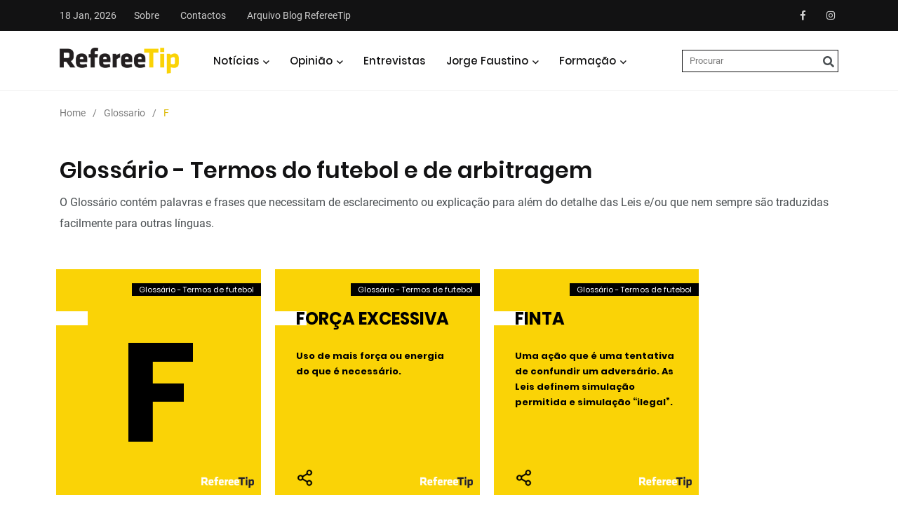

--- FILE ---
content_type: text/html; charset=UTF-8
request_url: https://refereetip.com/glossario/falta/
body_size: 5871
content:
<!DOCTYPE html>
<html>

	
<head>
	<!-- Google tag (gtag.js) -->
	<script async src="https://www.googletagmanager.com/gtag/js?id=G-C1B308NFX6"></script>
	<script>
	  window.dataLayer = window.dataLayer || [];
	  function gtag(){dataLayer.push(arguments);}
	  gtag('js', new Date());

	  gtag('config', 'G-C1B308NFX6');
	</script>

	

<title>RefereeTip</title>

<meta charset="UTF-8">
<meta http-equiv="content-type" content="text/html; charset=utf-8"/>
<meta name="description" content="Uma ação que transgride, infringe ou viola as Leis do Jogo; por vezes diz respeito em particular a ações ilegais cometidas contra uma pessoa, especialmente um adversário.">
<meta name="viewport" content="width=device-width, initial-scale=1">


<!--  Essential META Tags -->

<meta property="og:title" content="Falta">
<meta property="og:description" content="Uma ação que transgride, infringe ou viola as Leis do Jogo; por vezes diz respeito em particular a ações ilegais cometidas contra uma pessoa, especialmente um adversário.">
<meta property="og:image" content="https://refereetip.com/reft-content/uploads/2021/02/24.png">
<meta property="og:url" content="https://refereetip.com/glossario/falta/">
<meta name="twitter:card" content="summary_large_image">


<!--  Non-Essential, But Recommended -->

<meta property="og:site_name" content="Falta">
<meta name="twitter:image:alt" content="Uma ação que transgride, infringe ou viola as Leis do Jogo; por vezes diz respeito em particular a ações ilegais cometidas contra uma pessoa, especialmente um adversário.">
	<!-- Favicos
	============================================= -->
	<link rel="shortcut icon" href="https://refereetip.com/reft-content/themes/refereetip/favicon.ico" type="image/x-icon">
	<link rel="icon" href="https://refereetip.com/reft-content/themes/refereetip/favicon.ico" type="image/png" sizes="16x16">
	
	<style>
		img {width: 400px;}
	  body { text-align: center; padding: 150px; }
	  h1 { font-size: 50px; }
	  body { font: 20px Helvetica, sans-serif; color: #333; }
	  article { display: block; text-align: left; width: 650px; margin: 0 auto; }
	  a { color: #dc8100; text-decoration: none; }
	  a:hover { color: #333; text-decoration: none; }
	</style>


	<meta name='robots' content='max-image-preview:large' />
<link rel='dns-prefetch' href='//platform-api.sharethis.com' />
<link rel="alternate" title="oEmbed (JSON)" type="application/json+oembed" href="https://refereetip.com/wp-json/oembed/1.0/embed?url=https%3A%2F%2Frefereetip.com%2Fglossario%2Ffalta%2F" />
<link rel="alternate" title="oEmbed (XML)" type="text/xml+oembed" href="https://refereetip.com/wp-json/oembed/1.0/embed?url=https%3A%2F%2Frefereetip.com%2Fglossario%2Ffalta%2F&#038;format=xml" />
<style id='wp-img-auto-sizes-contain-inline-css' type='text/css'>
img:is([sizes=auto i],[sizes^="auto," i]){contain-intrinsic-size:3000px 1500px}
/*# sourceURL=wp-img-auto-sizes-contain-inline-css */
</style>
<link rel='stylesheet' id='sbi_styles-css' href='https://refereetip.com/reft-plugins/instagram-feed/css/sbi-styles.min.css?ver=6.10.0' type='text/css' media='all' />
<style id='classic-theme-styles-inline-css' type='text/css'>
/*! This file is auto-generated */
.wp-block-button__link{color:#fff;background-color:#32373c;border-radius:9999px;box-shadow:none;text-decoration:none;padding:calc(.667em + 2px) calc(1.333em + 2px);font-size:1.125em}.wp-block-file__button{background:#32373c;color:#fff;text-decoration:none}
/*# sourceURL=/wp-includes/css/classic-themes.min.css */
</style>
<link rel='stylesheet' id='bootstrap-css' href='https://refereetip.com/reft-content/themes/refereetip/css/libs/bootstrap.min.css?ver=1.1' type='text/css' media='all' />
<link rel='stylesheet' id='fontawsome-css' href='https://refereetip.com/reft-content/themes/refereetip/css/libs/fontawesome-all.min.css?ver=1.1' type='text/css' media='all' />
<link rel='stylesheet' id='owlstyles-css' href='https://refereetip.com/reft-content/themes/refereetip/css/libs/owl.carousel.min.css?ver=1.1' type='text/css' media='all' />
<link rel='stylesheet' id='themecss-css' href='https://refereetip.com/reft-content/themes/refereetip/css/theme.css?ver=1.1' type='text/css' media='all' />
<link rel='stylesheet' id='styles-css' href='https://refereetip.com/reft-content/themes/refereetip/css/styles.css?ver=1.1' type='text/css' media='all' />
<script type="text/javascript" src="https://platform-api.sharethis.com/js/sharethis.js?ver=1#property=5f03040d61c3b80014ccf027&amp;product=inline-share-buttons&amp;cms=website" id="addthis-js"></script>

<style id='global-styles-inline-css' type='text/css'>
:root{--wp--preset--aspect-ratio--square: 1;--wp--preset--aspect-ratio--4-3: 4/3;--wp--preset--aspect-ratio--3-4: 3/4;--wp--preset--aspect-ratio--3-2: 3/2;--wp--preset--aspect-ratio--2-3: 2/3;--wp--preset--aspect-ratio--16-9: 16/9;--wp--preset--aspect-ratio--9-16: 9/16;--wp--preset--color--black: #000000;--wp--preset--color--cyan-bluish-gray: #abb8c3;--wp--preset--color--white: #ffffff;--wp--preset--color--pale-pink: #f78da7;--wp--preset--color--vivid-red: #cf2e2e;--wp--preset--color--luminous-vivid-orange: #ff6900;--wp--preset--color--luminous-vivid-amber: #fcb900;--wp--preset--color--light-green-cyan: #7bdcb5;--wp--preset--color--vivid-green-cyan: #00d084;--wp--preset--color--pale-cyan-blue: #8ed1fc;--wp--preset--color--vivid-cyan-blue: #0693e3;--wp--preset--color--vivid-purple: #9b51e0;--wp--preset--gradient--vivid-cyan-blue-to-vivid-purple: linear-gradient(135deg,rgb(6,147,227) 0%,rgb(155,81,224) 100%);--wp--preset--gradient--light-green-cyan-to-vivid-green-cyan: linear-gradient(135deg,rgb(122,220,180) 0%,rgb(0,208,130) 100%);--wp--preset--gradient--luminous-vivid-amber-to-luminous-vivid-orange: linear-gradient(135deg,rgb(252,185,0) 0%,rgb(255,105,0) 100%);--wp--preset--gradient--luminous-vivid-orange-to-vivid-red: linear-gradient(135deg,rgb(255,105,0) 0%,rgb(207,46,46) 100%);--wp--preset--gradient--very-light-gray-to-cyan-bluish-gray: linear-gradient(135deg,rgb(238,238,238) 0%,rgb(169,184,195) 100%);--wp--preset--gradient--cool-to-warm-spectrum: linear-gradient(135deg,rgb(74,234,220) 0%,rgb(151,120,209) 20%,rgb(207,42,186) 40%,rgb(238,44,130) 60%,rgb(251,105,98) 80%,rgb(254,248,76) 100%);--wp--preset--gradient--blush-light-purple: linear-gradient(135deg,rgb(255,206,236) 0%,rgb(152,150,240) 100%);--wp--preset--gradient--blush-bordeaux: linear-gradient(135deg,rgb(254,205,165) 0%,rgb(254,45,45) 50%,rgb(107,0,62) 100%);--wp--preset--gradient--luminous-dusk: linear-gradient(135deg,rgb(255,203,112) 0%,rgb(199,81,192) 50%,rgb(65,88,208) 100%);--wp--preset--gradient--pale-ocean: linear-gradient(135deg,rgb(255,245,203) 0%,rgb(182,227,212) 50%,rgb(51,167,181) 100%);--wp--preset--gradient--electric-grass: linear-gradient(135deg,rgb(202,248,128) 0%,rgb(113,206,126) 100%);--wp--preset--gradient--midnight: linear-gradient(135deg,rgb(2,3,129) 0%,rgb(40,116,252) 100%);--wp--preset--font-size--small: 13px;--wp--preset--font-size--medium: 20px;--wp--preset--font-size--large: 36px;--wp--preset--font-size--x-large: 42px;--wp--preset--spacing--20: 0.44rem;--wp--preset--spacing--30: 0.67rem;--wp--preset--spacing--40: 1rem;--wp--preset--spacing--50: 1.5rem;--wp--preset--spacing--60: 2.25rem;--wp--preset--spacing--70: 3.38rem;--wp--preset--spacing--80: 5.06rem;--wp--preset--shadow--natural: 6px 6px 9px rgba(0, 0, 0, 0.2);--wp--preset--shadow--deep: 12px 12px 50px rgba(0, 0, 0, 0.4);--wp--preset--shadow--sharp: 6px 6px 0px rgba(0, 0, 0, 0.2);--wp--preset--shadow--outlined: 6px 6px 0px -3px rgb(255, 255, 255), 6px 6px rgb(0, 0, 0);--wp--preset--shadow--crisp: 6px 6px 0px rgb(0, 0, 0);}:where(.is-layout-flex){gap: 0.5em;}:where(.is-layout-grid){gap: 0.5em;}body .is-layout-flex{display: flex;}.is-layout-flex{flex-wrap: wrap;align-items: center;}.is-layout-flex > :is(*, div){margin: 0;}body .is-layout-grid{display: grid;}.is-layout-grid > :is(*, div){margin: 0;}:where(.wp-block-columns.is-layout-flex){gap: 2em;}:where(.wp-block-columns.is-layout-grid){gap: 2em;}:where(.wp-block-post-template.is-layout-flex){gap: 1.25em;}:where(.wp-block-post-template.is-layout-grid){gap: 1.25em;}.has-black-color{color: var(--wp--preset--color--black) !important;}.has-cyan-bluish-gray-color{color: var(--wp--preset--color--cyan-bluish-gray) !important;}.has-white-color{color: var(--wp--preset--color--white) !important;}.has-pale-pink-color{color: var(--wp--preset--color--pale-pink) !important;}.has-vivid-red-color{color: var(--wp--preset--color--vivid-red) !important;}.has-luminous-vivid-orange-color{color: var(--wp--preset--color--luminous-vivid-orange) !important;}.has-luminous-vivid-amber-color{color: var(--wp--preset--color--luminous-vivid-amber) !important;}.has-light-green-cyan-color{color: var(--wp--preset--color--light-green-cyan) !important;}.has-vivid-green-cyan-color{color: var(--wp--preset--color--vivid-green-cyan) !important;}.has-pale-cyan-blue-color{color: var(--wp--preset--color--pale-cyan-blue) !important;}.has-vivid-cyan-blue-color{color: var(--wp--preset--color--vivid-cyan-blue) !important;}.has-vivid-purple-color{color: var(--wp--preset--color--vivid-purple) !important;}.has-black-background-color{background-color: var(--wp--preset--color--black) !important;}.has-cyan-bluish-gray-background-color{background-color: var(--wp--preset--color--cyan-bluish-gray) !important;}.has-white-background-color{background-color: var(--wp--preset--color--white) !important;}.has-pale-pink-background-color{background-color: var(--wp--preset--color--pale-pink) !important;}.has-vivid-red-background-color{background-color: var(--wp--preset--color--vivid-red) !important;}.has-luminous-vivid-orange-background-color{background-color: var(--wp--preset--color--luminous-vivid-orange) !important;}.has-luminous-vivid-amber-background-color{background-color: var(--wp--preset--color--luminous-vivid-amber) !important;}.has-light-green-cyan-background-color{background-color: var(--wp--preset--color--light-green-cyan) !important;}.has-vivid-green-cyan-background-color{background-color: var(--wp--preset--color--vivid-green-cyan) !important;}.has-pale-cyan-blue-background-color{background-color: var(--wp--preset--color--pale-cyan-blue) !important;}.has-vivid-cyan-blue-background-color{background-color: var(--wp--preset--color--vivid-cyan-blue) !important;}.has-vivid-purple-background-color{background-color: var(--wp--preset--color--vivid-purple) !important;}.has-black-border-color{border-color: var(--wp--preset--color--black) !important;}.has-cyan-bluish-gray-border-color{border-color: var(--wp--preset--color--cyan-bluish-gray) !important;}.has-white-border-color{border-color: var(--wp--preset--color--white) !important;}.has-pale-pink-border-color{border-color: var(--wp--preset--color--pale-pink) !important;}.has-vivid-red-border-color{border-color: var(--wp--preset--color--vivid-red) !important;}.has-luminous-vivid-orange-border-color{border-color: var(--wp--preset--color--luminous-vivid-orange) !important;}.has-luminous-vivid-amber-border-color{border-color: var(--wp--preset--color--luminous-vivid-amber) !important;}.has-light-green-cyan-border-color{border-color: var(--wp--preset--color--light-green-cyan) !important;}.has-vivid-green-cyan-border-color{border-color: var(--wp--preset--color--vivid-green-cyan) !important;}.has-pale-cyan-blue-border-color{border-color: var(--wp--preset--color--pale-cyan-blue) !important;}.has-vivid-cyan-blue-border-color{border-color: var(--wp--preset--color--vivid-cyan-blue) !important;}.has-vivid-purple-border-color{border-color: var(--wp--preset--color--vivid-purple) !important;}.has-vivid-cyan-blue-to-vivid-purple-gradient-background{background: var(--wp--preset--gradient--vivid-cyan-blue-to-vivid-purple) !important;}.has-light-green-cyan-to-vivid-green-cyan-gradient-background{background: var(--wp--preset--gradient--light-green-cyan-to-vivid-green-cyan) !important;}.has-luminous-vivid-amber-to-luminous-vivid-orange-gradient-background{background: var(--wp--preset--gradient--luminous-vivid-amber-to-luminous-vivid-orange) !important;}.has-luminous-vivid-orange-to-vivid-red-gradient-background{background: var(--wp--preset--gradient--luminous-vivid-orange-to-vivid-red) !important;}.has-very-light-gray-to-cyan-bluish-gray-gradient-background{background: var(--wp--preset--gradient--very-light-gray-to-cyan-bluish-gray) !important;}.has-cool-to-warm-spectrum-gradient-background{background: var(--wp--preset--gradient--cool-to-warm-spectrum) !important;}.has-blush-light-purple-gradient-background{background: var(--wp--preset--gradient--blush-light-purple) !important;}.has-blush-bordeaux-gradient-background{background: var(--wp--preset--gradient--blush-bordeaux) !important;}.has-luminous-dusk-gradient-background{background: var(--wp--preset--gradient--luminous-dusk) !important;}.has-pale-ocean-gradient-background{background: var(--wp--preset--gradient--pale-ocean) !important;}.has-electric-grass-gradient-background{background: var(--wp--preset--gradient--electric-grass) !important;}.has-midnight-gradient-background{background: var(--wp--preset--gradient--midnight) !important;}.has-small-font-size{font-size: var(--wp--preset--font-size--small) !important;}.has-medium-font-size{font-size: var(--wp--preset--font-size--medium) !important;}.has-large-font-size{font-size: var(--wp--preset--font-size--large) !important;}.has-x-large-font-size{font-size: var(--wp--preset--font-size--x-large) !important;}
/*# sourceURL=global-styles-inline-css */
</style>
</head>

<body>
		<div class="main-content">
		<div class="side-nav">
	<div class="side-nav-inner nicescroll-container">
		<form role="search" method="get" id="searchform" action="https://refereetip.com">
			<input type="text" value="" name="s" id="s" placeholder="Procurar" />			
			<input type="submit" id="searchsubmit" value="" />
			<i class="fas fa-search"></i>
		</form>
		<div class="side-nav-content">
			<div class="row ">
				<div class="col-lg-6">
					<ul class="main-navigation mobile side-navigation list-inline flex-column">
						 						  <li class="has-dropdown"> 
							  							
							  							  <li><a href="https://refereetip.com/noticias/">Geral</a></li>
														  <li><a href="https://refereetip.com/tag/arbitragem-feminina/">Arbitragem Feminina</a></li>
														  <li><a href="https://refereetip.com/tag/apaf/">APAF</a></li>
													  </li>
						  						  <li class="has-dropdown"> 
							  							
							  							  <li><a href="https://refereetip.com/opinioes/">Artigos de Opinião</a></li>
														  <li><a href="https://refereetip.com/analises/?tags=analise-arbitragem">Análise Arbitragens</a></li>
														  <li><a href="https://refereetip.com/analises/?tags=casos-de-jogo">Casos de Jogo</a></li>
														  <li><a href="https://refereetip.com/autores/">Autores</a></li>
													  </li>
						  						  <li class=""> 
							  							  	<a href="https://refereetip.com/entrevistas/">Entrevistas</a>
							  							
							  						  </li>
						  						  <li class="has-dropdown"> 
							  							
							  							  <li><a href="https://refereetip.com/autor/jorge-faustino/">Sobre Jorge Faustino</a></li>
														  <li><a href="https://refereetip.com/opinioes/?tags=jorge-faustino">Opinião</a></li>
														  <li><a href="https://refereetip.com/analises/?tags=jorge-faustino+analise-arbitragem">Análise Arbitragens</a></li>
														  <li><a href="https://refereetip.com/analises/?tags=jorge-faustino+casos-de-jogo">Análise Casos de Jogo</a></li>
													  </li>
						  						  <li class="has-dropdown"> 
							  							
							  							  <li><a href="https://refereetip.com/leis-e-regulamentos-epoca-atual/">Leis e Regulamentos 25/26</a></li>
														  <li><a href="https://refereetip.com/comunicados-oficiais-arbitragem/">Circulares e Comunicados</a></li>
														  <li><a href="https://refereetip.com/glossario/">Glossário</a></li>
														  <li><a href="https://refereetip.com/arquivo-leis-jogo-pt/">Arquivo Leis Jogo PT</a></li>
														  <li><a href="https://refereetip.com/laws-of-the-game-en-arquivo/">Arquivo Leis Jogo EN</a></li>
														  <li><a href="https://refereetip.com/?page_id=11745&preview=true">Ligações sugeridas</a></li>
													  </li>
						  					
										  <li class=""><a href="https://refereetip.com/sobre/">Sobre</a></li>
					  					  <li class=""><a href="https://refereetip.com/contactos/">Contactos</a></li>
					  					  <li class=""><a href="https://refereetip.com/arquivo/">Arquivo Blog RefereeTip</a></li>
					  					</ul>
				</div>
				<div class="col-lg-6">
					<div class="axil-contact-info-inner">						
						<div class="axil-contact-info">
							<div class="contact-social-share m-t-xs-30">
								<ul class="social-share social-share__with-bg">
									
																			<li><a href="https://www.facebook.com/RefereeTip/" target="_blank"><i class="fab fa-facebook-f"></i></a></li>

									  										<li><a href="https://www.instagram.com/refereetip/" target="_blank"><i class="fab fa-instagram"></i></a></li>

									  									<!--<li><a href="#"><i class="fab fa-facebook-f"></i></a></li>
									<li><a href="#"><i class="fab fa-twitter"></i></a></li>
									<li><a href="#"><i class="fab fa-behance"></i></a></li>
									<li><a href="#"><i class="fab fa-linkedin-in"></i></a></li>-->
								</ul>
							</div>
						</div>
					</div>
				</div>
			</div>
		</div>
	</div>
	<!-- End of .side-nav-inner -->
	<div class="close-sidenav" id="close-sidenav">
		<div></div>
		<div></div>
	</div>
</div>		<header class="page-header">
			
<div class="header-top bg-grey-dark-one">
  <div class="container">
    <div class="row align-items-center">
      <div class="col-md">
        <ul class="header-top-nav list-inline justify-content-center justify-content-md-start">
                    <li class="current-date">18 Jan, 2026</li>
                              <li class=""><a href="https://refereetip.com/sobre/">Sobre</a></li>
                    <li class=""><a href="https://refereetip.com/contactos/">Contactos</a></li>
                    <li class=""><a href="https://refereetip.com/arquivo/">Arquivo Blog RefereeTip</a></li>
                  </ul>
        <!-- End of .header-top-nav --> 
      </div>
      <div class="col-md-auto">
        <ul class="ml-auto social-share header-top__social-share">
          			<li><a href="https://www.facebook.com/RefereeTip/" target="_blank"><i class="fab fa-facebook-f"></i></a></li>
         
          			<li><a href="https://www.instagram.com/refereetip/" target="_blank"><i class="fab fa-instagram"></i></a></li>
         
                  </ul>
      </div>
    </div>
  </div>
</div>
			
<nav class="navbar bg-white">
  <div class="container">
    <div class="navbar-inner">
      <div class="brand-logo-container"> 
		  <a href="https://refereetip.com"> 
			  <img src="https://refereetip.com/reft-content/uploads/2020/06/logo.png" alt="" class="brand-logo"> 
		  </a> 
	  </div>
      <div class="main-nav-wrapper">
        <ul class="main-navigation list-inline" id="main-menu">
                    <li class="has-dropdown"> <a href="#">Notícias</a>
                        <ul class="submenu">
                            <li><a href="https://refereetip.com/noticias/">Geral</a></li>
                            <li><a href="https://refereetip.com/tag/arbitragem-feminina/">Arbitragem Feminina</a></li>
                            <li><a href="https://refereetip.com/tag/apaf/">APAF</a></li>
                          </ul>
                      </li>
                    <li class="has-dropdown"> <a href="#">Opinião</a>
                        <ul class="submenu">
                            <li><a href="https://refereetip.com/opinioes/">Artigos de Opinião</a></li>
                            <li><a href="https://refereetip.com/analises/?tags=analise-arbitragem">Análise Arbitragens</a></li>
                            <li><a href="https://refereetip.com/analises/?tags=casos-de-jogo">Casos de Jogo</a></li>
                            <li><a href="https://refereetip.com/autores/">Autores</a></li>
                          </ul>
                      </li>
                    <li class=""> <a href="https://refereetip.com/entrevistas/">Entrevistas</a>
                      </li>
                    <li class="has-dropdown"> <a href="#">Jorge Faustino</a>
                        <ul class="submenu">
                            <li><a href="https://refereetip.com/autor/jorge-faustino/">Sobre Jorge Faustino</a></li>
                            <li><a href="https://refereetip.com/opinioes/?tags=jorge-faustino">Opinião</a></li>
                            <li><a href="https://refereetip.com/analises/?tags=jorge-faustino+analise-arbitragem">Análise Arbitragens</a></li>
                            <li><a href="https://refereetip.com/analises/?tags=jorge-faustino+casos-de-jogo">Análise Casos de Jogo</a></li>
                          </ul>
                      </li>
                    <li class="has-dropdown"> <a href="#">Formação</a>
                        <ul class="submenu">
                            <li><a href="https://refereetip.com/leis-e-regulamentos-epoca-atual/">Leis e Regulamentos 25/26</a></li>
                            <li><a href="https://refereetip.com/comunicados-oficiais-arbitragem/">Circulares e Comunicados</a></li>
                            <li><a href="https://refereetip.com/glossario/">Glossário</a></li>
                            <li><a href="https://refereetip.com/arquivo-leis-jogo-pt/">Arquivo Leis Jogo PT</a></li>
                            <li><a href="https://refereetip.com/laws-of-the-game-en-arquivo/">Arquivo Leis Jogo EN</a></li>
                            <li><a href="https://refereetip.com/?page_id=11745&preview=true">Ligações sugeridas</a></li>
                          </ul>
                      </li>
                  </ul>
      </div>
      	<div class="navbar-extra-features ml-auto">
				
			<form role="search" method="get" id="searchform" class="main" action="https://refereetip.com">
				<input type="text" value="" name="s" id="s" placeholder="Procurar" />			
				<input type="submit" id="searchsubmit" value="" />
				<i class="fas fa-search"></i>
			</form>
		
			<a href="#" class="side-nav-toggler" id="side-nav-toggler">
				<span></span>
				<span></span>
				<span></span>
			</a>
		</div>
	
          </div>
  </div>
</nav>
		</header>
			<script>window.location.href = "https://refereetip.com/glossario/?l=f";</script>
<footer class="page-footer bg-grey-dark-key">
	<div class="container">
		<div class="footer-top">
			<div class="row">
				
				<div class="col-lg-6 instagram mobile" >
					
<div id="sb_instagram"  class="sbi sbi_mob_col_1 sbi_tab_col_2 sbi_col_3" style="padding-bottom: 10px; width: 100%;"	 data-feedid="*1"  data-res="auto" data-cols="3" data-colsmobile="1" data-colstablet="2" data-num="3" data-nummobile="" data-item-padding="5"	 data-shortcode-atts="{}"  data-postid="11688" data-locatornonce="2215717faf" data-imageaspectratio="1:1" data-sbi-flags="favorLocal">
	
	<div id="sbi_images"  style="gap: 10px;">
			</div>

	<div id="sbi_load" >

	
	
</div>
		<span class="sbi_resized_image_data" data-feed-id="*1"
		  data-resized="[]">
	</span>
	</div>

					
				</div>
				
				<div class="col-lg-2 col-md-4 col-6">
					<div class="footer-widget">
						<h2 class="footer-widget-title">
							RefereeTip						</h2>
						<ul class="footer-nav">
												  <li><a href="https://refereetip.com/entrevistas/">Entrevistas</a></li>
						  						  						  <li><a href="https://refereetip.com/sobre/">Sobre</a></li>
						  						  <li><a href="https://refereetip.com/contactos/">Contactos</a></li>
						  						  <li><a href="https://refereetip.com/arquivo/">Arquivo Blog RefereeTip</a></li>
						  							
						</ul>
					</div>
				</div>
				
				
								  <div class="col-lg-2 col-md-4 col-6">
					<div class="footer-widget">
						<h2 class="footer-widget-title">
							Notícias						</h2>
						<ul class="footer-nav">
							 							  	<li><a href="https://refereetip.com/noticias/">Geral</a></li>
							  							  	<li><a href="https://refereetip.com/tag/arbitragem-feminina/">Arbitragem Feminina</a></li>
							  							  	<li><a href="https://refereetip.com/tag/apaf/">APAF</a></li>
							  						</ul>
					</div>
				</div>
								  <div class="col-lg-2 col-md-4 col-6">
					<div class="footer-widget">
						<h2 class="footer-widget-title">
							Opinião						</h2>
						<ul class="footer-nav">
							 							  	<li><a href="https://refereetip.com/opinioes/">Artigos de Opinião</a></li>
							  							  	<li><a href="https://refereetip.com/analises/?tags=analise-arbitragem">Análise Arbitragens</a></li>
							  							  	<li><a href="https://refereetip.com/analises/?tags=casos-de-jogo">Casos de Jogo</a></li>
							  							  	<li><a href="https://refereetip.com/autores/">Autores</a></li>
							  						</ul>
					</div>
				</div>
								  <div class="col-lg-2 col-md-4 col-6">
					<div class="footer-widget">
						<h2 class="footer-widget-title">
							Jorge Faustino						</h2>
						<ul class="footer-nav">
							 							  	<li><a href="https://refereetip.com/autor/jorge-faustino/">Sobre Jorge Faustino</a></li>
							  							  	<li><a href="https://refereetip.com/opinioes/?tags=jorge-faustino">Opinião</a></li>
							  							  	<li><a href="https://refereetip.com/analises/?tags=jorge-faustino+analise-arbitragem">Análise Arbitragens</a></li>
							  							  	<li><a href="https://refereetip.com/analises/?tags=jorge-faustino+casos-de-jogo">Análise Casos de Jogo</a></li>
							  						</ul>
					</div>
				</div>
								  <div class="col-lg-2 col-md-4 col-6">
					<div class="footer-widget">
						<h2 class="footer-widget-title">
							Formação						</h2>
						<ul class="footer-nav">
							 							  	<li><a href="https://refereetip.com/leis-e-regulamentos-epoca-atual/">Leis e Regulamentos 25/26</a></li>
							  							  	<li><a href="https://refereetip.com/comunicados-oficiais-arbitragem/">Circulares e Comunicados</a></li>
							  							  	<li><a href="https://refereetip.com/glossario/">Glossário</a></li>
							  							  	<li><a href="https://refereetip.com/arquivo-leis-jogo-pt/">Arquivo Leis Jogo PT</a></li>
							  							  	<li><a href="https://refereetip.com/laws-of-the-game-en-arquivo/">Arquivo Leis Jogo EN</a></li>
							  							  	<li><a href="https://refereetip.com/?page_id=11745&preview=true">Ligações sugeridas</a></li>
							  						</ul>
					</div>
				</div>
							
				<div class="col-lg-4 instagram">
					
<div id="sb_instagram"  class="sbi sbi_mob_col_1 sbi_tab_col_2 sbi_col_3" style="padding-bottom: 10px; width: 100%;"	 data-feedid="*1"  data-res="auto" data-cols="3" data-colsmobile="1" data-colstablet="2" data-num="3" data-nummobile="" data-item-padding="5"	 data-shortcode-atts="{}"  data-postid="11688" data-locatornonce="2215717faf" data-imageaspectratio="1:1" data-sbi-flags="favorLocal">
	
	<div id="sbi_images"  style="gap: 10px;">
			</div>

	<div id="sbi_load" >

	
	
</div>
		<span class="sbi_resized_image_data" data-feed-id="*1"
		  data-resized="[]">
	</span>
	</div>

					
				</div>
			</div>
		</div>
		<div class="footer-mid">
			<div class="row align-items-center">
				<div class="col-md">
					<div class="footer-logo-container">
						<a href="https://refereetip.com">
							<img src="https://refereetip.com/reft-content/uploads/2020/06/logo_vector-1.png" alt="footer logo" class="footer-logo">
						</a>
					</div>
				</div>
				<div class="col-md-auto">
					<div class="footer-social-share-wrapper">
						<div class="footer-social-share">
							<ul class="social-share social-share__with-bg">
								 									<li><a href="https://www.facebook.com/RefereeTip/" target="_blank"><i class="fab fa-facebook-f"></i></a></li>

								  									<li><a href="https://www.instagram.com/refereetip/" target="_blank"><i class="fab fa-instagram"></i></a></li>

								  							</ul>
						</div>
					</div>
				</div>
			</div>
		</div>
		<div class="footer-bottom">
		
			<p class="axil-copyright-txt">
				Copyright © 2026. Todos os direitos reservados. 			</p>
		</div>
	</div>
</footer>
</div>
<script type="speculationrules">
{"prefetch":[{"source":"document","where":{"and":[{"href_matches":"/*"},{"not":{"href_matches":["/wp-*.php","/wp-admin/*","/reft-content/uploads/*","/reft-content/*","/reft-plugins/*","/reft-content/themes/refereetip/*","/*\\?(.+)"]}},{"not":{"selector_matches":"a[rel~=\"nofollow\"]"}},{"not":{"selector_matches":".no-prefetch, .no-prefetch a"}}]},"eagerness":"conservative"}]}
</script>
<!-- Instagram Feed JS -->
<script type="text/javascript">
var sbiajaxurl = "https://refereetip.com/wp-admin/admin-ajax.php";
</script>
<script type="text/javascript" src="https://refereetip.com/reft-content/themes/refereetip/scripts/libs/jquery.min.js?ver=1" id="custom-jquery-js"></script>
<script type="text/javascript" src="https://refereetip.com/reft-content/themes/refereetip/scripts/libs/jquery-migrate.min.js?ver=1" id="custom-jquery-migrate-js"></script>
<script type="text/javascript" src="https://refereetip.com/reft-content/themes/refereetip/scripts/libs/jquery.nicescroll.min.js?ver=1" id="nicescroll-js"></script>
<script type="text/javascript" src="https://refereetip.com/reft-content/themes/refereetip/scripts/libs/owl.carousel.min.js?ver=1" id="owl-js"></script>
<script type="text/javascript" src="https://refereetip.com/reft-content/themes/refereetip/scripts/libs/bootstrap.bundle.min.js?ver=1" id="bootstrapbundle-js"></script>
<script type="text/javascript" src="https://refereetip.com/reft-content/themes/refereetip/scripts/theme.js?ver=1" id="theme-js"></script>
<script type="text/javascript" id="contacts-js-extra">
/* <![CDATA[ */
var MyAjax = {"ajaxurl":"https://refereetip.com/wp-admin/admin-ajax.php","ajaxnonce":"517897d570"};
//# sourceURL=contacts-js-extra
/* ]]> */
</script>
<script type="text/javascript" src="https://refereetip.com/reft-content/themes/refereetip/scripts/contacts.js?ver=1" id="contacts-js"></script>
<script type="text/javascript" src="https://refereetip.com/reft-content/themes/refereetip/scripts/grid.js?ver=1" id="grid-js"></script>
<script type="text/javascript" src="https://refereetip.com/reft-content/themes/refereetip/scripts/refereetip.js?ver=15" id="refereetip-js"></script>
<script type="text/javascript" src="https://refereetip.com/wp-includes/js/imagesloaded.min.js?ver=5.0.0" id="imagesloaded-js"></script>
<script type="text/javascript" src="https://refereetip.com/wp-includes/js/masonry.min.js?ver=4.2.2" id="masonry-js"></script>
<script type="text/javascript" src="https://refereetip.com/wp-includes/js/jquery/jquery.min.js?ver=3.7.1" id="jquery-core-js"></script>
<script type="text/javascript" src="https://refereetip.com/wp-includes/js/jquery/jquery-migrate.min.js?ver=3.4.1" id="jquery-migrate-js"></script>
<script type="text/javascript" id="sbi_scripts-js-extra">
/* <![CDATA[ */
var sb_instagram_js_options = {"font_method":"svg","resized_url":"https://refereetip.com/reft-content/uploads/sb-instagram-feed-images/","placeholder":"https://refereetip.com/reft-plugins/instagram-feed/img/placeholder.png","ajax_url":"https://refereetip.com/wp-admin/admin-ajax.php"};
//# sourceURL=sbi_scripts-js-extra
/* ]]> */
</script>
<script type="text/javascript" src="https://refereetip.com/reft-plugins/instagram-feed/js/sbi-scripts.min.js?ver=6.10.0" id="sbi_scripts-js"></script>
</body>
</html>

--- FILE ---
content_type: text/html; charset=UTF-8
request_url: https://refereetip.com/glossario/?l=f
body_size: 6581
content:

<!DOCTYPE html>
<html>

	
<head>
	<!-- Google tag (gtag.js) -->
	<script async src="https://www.googletagmanager.com/gtag/js?id=G-C1B308NFX6"></script>
	<script>
	  window.dataLayer = window.dataLayer || [];
	  function gtag(){dataLayer.push(arguments);}
	  gtag('js', new Date());

	  gtag('config', 'G-C1B308NFX6');
	</script>

	

<title>RefereeTip</title>

<meta charset="UTF-8">
<meta http-equiv="content-type" content="text/html; charset=utf-8"/>
<meta name="description" content="">
<meta name="viewport" content="width=device-width, initial-scale=1">


<!--  Essential META Tags -->

<meta property="og:title" content="">
<meta property="og:description" content="">
<meta property="og:image" content="">
<meta property="og:url" content="">
<meta name="twitter:card" content="summary_large_image">


<!--  Non-Essential, But Recommended -->

<meta property="og:site_name" content="">
<meta name="twitter:image:alt" content="">
	<!-- Favicos
	============================================= -->
	<link rel="shortcut icon" href="https://refereetip.com/reft-content/themes/refereetip/favicon.ico" type="image/x-icon">
	<link rel="icon" href="https://refereetip.com/reft-content/themes/refereetip/favicon.ico" type="image/png" sizes="16x16">
	
	<style>
		img {width: 400px;}
	  body { text-align: center; padding: 150px; }
	  h1 { font-size: 50px; }
	  body { font: 20px Helvetica, sans-serif; color: #333; }
	  article { display: block; text-align: left; width: 650px; margin: 0 auto; }
	  a { color: #dc8100; text-decoration: none; }
	  a:hover { color: #333; text-decoration: none; }
	</style>


	<meta name='robots' content='max-image-preview:large' />
<link rel='dns-prefetch' href='//platform-api.sharethis.com' />
<link rel="alternate" title="oEmbed (JSON)" type="application/json+oembed" href="https://refereetip.com/wp-json/oembed/1.0/embed?url=https%3A%2F%2Frefereetip.com%2Fglossario%2F" />
<link rel="alternate" title="oEmbed (XML)" type="text/xml+oembed" href="https://refereetip.com/wp-json/oembed/1.0/embed?url=https%3A%2F%2Frefereetip.com%2Fglossario%2F&#038;format=xml" />
<style id='wp-img-auto-sizes-contain-inline-css' type='text/css'>
img:is([sizes=auto i],[sizes^="auto," i]){contain-intrinsic-size:3000px 1500px}
/*# sourceURL=wp-img-auto-sizes-contain-inline-css */
</style>
<link rel='stylesheet' id='sbi_styles-css' href='https://refereetip.com/reft-plugins/instagram-feed/css/sbi-styles.min.css?ver=6.10.0' type='text/css' media='all' />
<style id='classic-theme-styles-inline-css' type='text/css'>
/*! This file is auto-generated */
.wp-block-button__link{color:#fff;background-color:#32373c;border-radius:9999px;box-shadow:none;text-decoration:none;padding:calc(.667em + 2px) calc(1.333em + 2px);font-size:1.125em}.wp-block-file__button{background:#32373c;color:#fff;text-decoration:none}
/*# sourceURL=/wp-includes/css/classic-themes.min.css */
</style>
<link rel='stylesheet' id='bootstrap-css' href='https://refereetip.com/reft-content/themes/refereetip/css/libs/bootstrap.min.css?ver=1.1' type='text/css' media='all' />
<link rel='stylesheet' id='fontawsome-css' href='https://refereetip.com/reft-content/themes/refereetip/css/libs/fontawesome-all.min.css?ver=1.1' type='text/css' media='all' />
<link rel='stylesheet' id='owlstyles-css' href='https://refereetip.com/reft-content/themes/refereetip/css/libs/owl.carousel.min.css?ver=1.1' type='text/css' media='all' />
<link rel='stylesheet' id='themecss-css' href='https://refereetip.com/reft-content/themes/refereetip/css/theme.css?ver=1.1' type='text/css' media='all' />
<link rel='stylesheet' id='styles-css' href='https://refereetip.com/reft-content/themes/refereetip/css/styles.css?ver=1.1' type='text/css' media='all' />
<script type="text/javascript" src="https://platform-api.sharethis.com/js/sharethis.js?ver=1#property=5f03040d61c3b80014ccf027&amp;product=inline-share-buttons&amp;cms=website" id="addthis-js"></script>

<style id='global-styles-inline-css' type='text/css'>
:root{--wp--preset--aspect-ratio--square: 1;--wp--preset--aspect-ratio--4-3: 4/3;--wp--preset--aspect-ratio--3-4: 3/4;--wp--preset--aspect-ratio--3-2: 3/2;--wp--preset--aspect-ratio--2-3: 2/3;--wp--preset--aspect-ratio--16-9: 16/9;--wp--preset--aspect-ratio--9-16: 9/16;--wp--preset--color--black: #000000;--wp--preset--color--cyan-bluish-gray: #abb8c3;--wp--preset--color--white: #ffffff;--wp--preset--color--pale-pink: #f78da7;--wp--preset--color--vivid-red: #cf2e2e;--wp--preset--color--luminous-vivid-orange: #ff6900;--wp--preset--color--luminous-vivid-amber: #fcb900;--wp--preset--color--light-green-cyan: #7bdcb5;--wp--preset--color--vivid-green-cyan: #00d084;--wp--preset--color--pale-cyan-blue: #8ed1fc;--wp--preset--color--vivid-cyan-blue: #0693e3;--wp--preset--color--vivid-purple: #9b51e0;--wp--preset--gradient--vivid-cyan-blue-to-vivid-purple: linear-gradient(135deg,rgb(6,147,227) 0%,rgb(155,81,224) 100%);--wp--preset--gradient--light-green-cyan-to-vivid-green-cyan: linear-gradient(135deg,rgb(122,220,180) 0%,rgb(0,208,130) 100%);--wp--preset--gradient--luminous-vivid-amber-to-luminous-vivid-orange: linear-gradient(135deg,rgb(252,185,0) 0%,rgb(255,105,0) 100%);--wp--preset--gradient--luminous-vivid-orange-to-vivid-red: linear-gradient(135deg,rgb(255,105,0) 0%,rgb(207,46,46) 100%);--wp--preset--gradient--very-light-gray-to-cyan-bluish-gray: linear-gradient(135deg,rgb(238,238,238) 0%,rgb(169,184,195) 100%);--wp--preset--gradient--cool-to-warm-spectrum: linear-gradient(135deg,rgb(74,234,220) 0%,rgb(151,120,209) 20%,rgb(207,42,186) 40%,rgb(238,44,130) 60%,rgb(251,105,98) 80%,rgb(254,248,76) 100%);--wp--preset--gradient--blush-light-purple: linear-gradient(135deg,rgb(255,206,236) 0%,rgb(152,150,240) 100%);--wp--preset--gradient--blush-bordeaux: linear-gradient(135deg,rgb(254,205,165) 0%,rgb(254,45,45) 50%,rgb(107,0,62) 100%);--wp--preset--gradient--luminous-dusk: linear-gradient(135deg,rgb(255,203,112) 0%,rgb(199,81,192) 50%,rgb(65,88,208) 100%);--wp--preset--gradient--pale-ocean: linear-gradient(135deg,rgb(255,245,203) 0%,rgb(182,227,212) 50%,rgb(51,167,181) 100%);--wp--preset--gradient--electric-grass: linear-gradient(135deg,rgb(202,248,128) 0%,rgb(113,206,126) 100%);--wp--preset--gradient--midnight: linear-gradient(135deg,rgb(2,3,129) 0%,rgb(40,116,252) 100%);--wp--preset--font-size--small: 13px;--wp--preset--font-size--medium: 20px;--wp--preset--font-size--large: 36px;--wp--preset--font-size--x-large: 42px;--wp--preset--spacing--20: 0.44rem;--wp--preset--spacing--30: 0.67rem;--wp--preset--spacing--40: 1rem;--wp--preset--spacing--50: 1.5rem;--wp--preset--spacing--60: 2.25rem;--wp--preset--spacing--70: 3.38rem;--wp--preset--spacing--80: 5.06rem;--wp--preset--shadow--natural: 6px 6px 9px rgba(0, 0, 0, 0.2);--wp--preset--shadow--deep: 12px 12px 50px rgba(0, 0, 0, 0.4);--wp--preset--shadow--sharp: 6px 6px 0px rgba(0, 0, 0, 0.2);--wp--preset--shadow--outlined: 6px 6px 0px -3px rgb(255, 255, 255), 6px 6px rgb(0, 0, 0);--wp--preset--shadow--crisp: 6px 6px 0px rgb(0, 0, 0);}:where(.is-layout-flex){gap: 0.5em;}:where(.is-layout-grid){gap: 0.5em;}body .is-layout-flex{display: flex;}.is-layout-flex{flex-wrap: wrap;align-items: center;}.is-layout-flex > :is(*, div){margin: 0;}body .is-layout-grid{display: grid;}.is-layout-grid > :is(*, div){margin: 0;}:where(.wp-block-columns.is-layout-flex){gap: 2em;}:where(.wp-block-columns.is-layout-grid){gap: 2em;}:where(.wp-block-post-template.is-layout-flex){gap: 1.25em;}:where(.wp-block-post-template.is-layout-grid){gap: 1.25em;}.has-black-color{color: var(--wp--preset--color--black) !important;}.has-cyan-bluish-gray-color{color: var(--wp--preset--color--cyan-bluish-gray) !important;}.has-white-color{color: var(--wp--preset--color--white) !important;}.has-pale-pink-color{color: var(--wp--preset--color--pale-pink) !important;}.has-vivid-red-color{color: var(--wp--preset--color--vivid-red) !important;}.has-luminous-vivid-orange-color{color: var(--wp--preset--color--luminous-vivid-orange) !important;}.has-luminous-vivid-amber-color{color: var(--wp--preset--color--luminous-vivid-amber) !important;}.has-light-green-cyan-color{color: var(--wp--preset--color--light-green-cyan) !important;}.has-vivid-green-cyan-color{color: var(--wp--preset--color--vivid-green-cyan) !important;}.has-pale-cyan-blue-color{color: var(--wp--preset--color--pale-cyan-blue) !important;}.has-vivid-cyan-blue-color{color: var(--wp--preset--color--vivid-cyan-blue) !important;}.has-vivid-purple-color{color: var(--wp--preset--color--vivid-purple) !important;}.has-black-background-color{background-color: var(--wp--preset--color--black) !important;}.has-cyan-bluish-gray-background-color{background-color: var(--wp--preset--color--cyan-bluish-gray) !important;}.has-white-background-color{background-color: var(--wp--preset--color--white) !important;}.has-pale-pink-background-color{background-color: var(--wp--preset--color--pale-pink) !important;}.has-vivid-red-background-color{background-color: var(--wp--preset--color--vivid-red) !important;}.has-luminous-vivid-orange-background-color{background-color: var(--wp--preset--color--luminous-vivid-orange) !important;}.has-luminous-vivid-amber-background-color{background-color: var(--wp--preset--color--luminous-vivid-amber) !important;}.has-light-green-cyan-background-color{background-color: var(--wp--preset--color--light-green-cyan) !important;}.has-vivid-green-cyan-background-color{background-color: var(--wp--preset--color--vivid-green-cyan) !important;}.has-pale-cyan-blue-background-color{background-color: var(--wp--preset--color--pale-cyan-blue) !important;}.has-vivid-cyan-blue-background-color{background-color: var(--wp--preset--color--vivid-cyan-blue) !important;}.has-vivid-purple-background-color{background-color: var(--wp--preset--color--vivid-purple) !important;}.has-black-border-color{border-color: var(--wp--preset--color--black) !important;}.has-cyan-bluish-gray-border-color{border-color: var(--wp--preset--color--cyan-bluish-gray) !important;}.has-white-border-color{border-color: var(--wp--preset--color--white) !important;}.has-pale-pink-border-color{border-color: var(--wp--preset--color--pale-pink) !important;}.has-vivid-red-border-color{border-color: var(--wp--preset--color--vivid-red) !important;}.has-luminous-vivid-orange-border-color{border-color: var(--wp--preset--color--luminous-vivid-orange) !important;}.has-luminous-vivid-amber-border-color{border-color: var(--wp--preset--color--luminous-vivid-amber) !important;}.has-light-green-cyan-border-color{border-color: var(--wp--preset--color--light-green-cyan) !important;}.has-vivid-green-cyan-border-color{border-color: var(--wp--preset--color--vivid-green-cyan) !important;}.has-pale-cyan-blue-border-color{border-color: var(--wp--preset--color--pale-cyan-blue) !important;}.has-vivid-cyan-blue-border-color{border-color: var(--wp--preset--color--vivid-cyan-blue) !important;}.has-vivid-purple-border-color{border-color: var(--wp--preset--color--vivid-purple) !important;}.has-vivid-cyan-blue-to-vivid-purple-gradient-background{background: var(--wp--preset--gradient--vivid-cyan-blue-to-vivid-purple) !important;}.has-light-green-cyan-to-vivid-green-cyan-gradient-background{background: var(--wp--preset--gradient--light-green-cyan-to-vivid-green-cyan) !important;}.has-luminous-vivid-amber-to-luminous-vivid-orange-gradient-background{background: var(--wp--preset--gradient--luminous-vivid-amber-to-luminous-vivid-orange) !important;}.has-luminous-vivid-orange-to-vivid-red-gradient-background{background: var(--wp--preset--gradient--luminous-vivid-orange-to-vivid-red) !important;}.has-very-light-gray-to-cyan-bluish-gray-gradient-background{background: var(--wp--preset--gradient--very-light-gray-to-cyan-bluish-gray) !important;}.has-cool-to-warm-spectrum-gradient-background{background: var(--wp--preset--gradient--cool-to-warm-spectrum) !important;}.has-blush-light-purple-gradient-background{background: var(--wp--preset--gradient--blush-light-purple) !important;}.has-blush-bordeaux-gradient-background{background: var(--wp--preset--gradient--blush-bordeaux) !important;}.has-luminous-dusk-gradient-background{background: var(--wp--preset--gradient--luminous-dusk) !important;}.has-pale-ocean-gradient-background{background: var(--wp--preset--gradient--pale-ocean) !important;}.has-electric-grass-gradient-background{background: var(--wp--preset--gradient--electric-grass) !important;}.has-midnight-gradient-background{background: var(--wp--preset--gradient--midnight) !important;}.has-small-font-size{font-size: var(--wp--preset--font-size--small) !important;}.has-medium-font-size{font-size: var(--wp--preset--font-size--medium) !important;}.has-large-font-size{font-size: var(--wp--preset--font-size--large) !important;}.has-x-large-font-size{font-size: var(--wp--preset--font-size--x-large) !important;}
/*# sourceURL=global-styles-inline-css */
</style>
</head>

<body>
		<div class="main-content">
		<div class="side-nav">
	<div class="side-nav-inner nicescroll-container">
		<form role="search" method="get" id="searchform" action="https://refereetip.com">
			<input type="text" value="" name="s" id="s" placeholder="Procurar" />			
			<input type="submit" id="searchsubmit" value="" />
			<i class="fas fa-search"></i>
		</form>
		<div class="side-nav-content">
			<div class="row ">
				<div class="col-lg-6">
					<ul class="main-navigation mobile side-navigation list-inline flex-column">
						 						  <li class="has-dropdown"> 
							  							
							  							  <li><a href="https://refereetip.com/noticias/">Geral</a></li>
														  <li><a href="https://refereetip.com/tag/arbitragem-feminina/">Arbitragem Feminina</a></li>
														  <li><a href="https://refereetip.com/tag/apaf/">APAF</a></li>
													  </li>
						  						  <li class="has-dropdown"> 
							  							
							  							  <li><a href="https://refereetip.com/opinioes/">Artigos de Opinião</a></li>
														  <li><a href="https://refereetip.com/analises/?tags=analise-arbitragem">Análise Arbitragens</a></li>
														  <li><a href="https://refereetip.com/analises/?tags=casos-de-jogo">Casos de Jogo</a></li>
														  <li><a href="https://refereetip.com/autores/">Autores</a></li>
													  </li>
						  						  <li class=""> 
							  							  	<a href="https://refereetip.com/entrevistas/">Entrevistas</a>
							  							
							  						  </li>
						  						  <li class="has-dropdown"> 
							  							
							  							  <li><a href="https://refereetip.com/autor/jorge-faustino/">Sobre Jorge Faustino</a></li>
														  <li><a href="https://refereetip.com/opinioes/?tags=jorge-faustino">Opinião</a></li>
														  <li><a href="https://refereetip.com/analises/?tags=jorge-faustino+analise-arbitragem">Análise Arbitragens</a></li>
														  <li><a href="https://refereetip.com/analises/?tags=jorge-faustino+casos-de-jogo">Análise Casos de Jogo</a></li>
													  </li>
						  						  <li class="has-dropdown"> 
							  							
							  							  <li><a href="https://refereetip.com/leis-e-regulamentos-epoca-atual/">Leis e Regulamentos 25/26</a></li>
														  <li><a href="https://refereetip.com/comunicados-oficiais-arbitragem/">Circulares e Comunicados</a></li>
														  <li><a href="https://refereetip.com/glossario/">Glossário</a></li>
														  <li><a href="https://refereetip.com/arquivo-leis-jogo-pt/">Arquivo Leis Jogo PT</a></li>
														  <li><a href="https://refereetip.com/laws-of-the-game-en-arquivo/">Arquivo Leis Jogo EN</a></li>
														  <li><a href="https://refereetip.com/?page_id=11745&preview=true">Ligações sugeridas</a></li>
													  </li>
						  					
										  <li class=""><a href="https://refereetip.com/sobre/">Sobre</a></li>
					  					  <li class=""><a href="https://refereetip.com/contactos/">Contactos</a></li>
					  					  <li class=""><a href="https://refereetip.com/arquivo/">Arquivo Blog RefereeTip</a></li>
					  					</ul>
				</div>
				<div class="col-lg-6">
					<div class="axil-contact-info-inner">						
						<div class="axil-contact-info">
							<div class="contact-social-share m-t-xs-30">
								<ul class="social-share social-share__with-bg">
									
																			<li><a href="https://www.facebook.com/RefereeTip/" target="_blank"><i class="fab fa-facebook-f"></i></a></li>

									  										<li><a href="https://www.instagram.com/refereetip/" target="_blank"><i class="fab fa-instagram"></i></a></li>

									  									<!--<li><a href="#"><i class="fab fa-facebook-f"></i></a></li>
									<li><a href="#"><i class="fab fa-twitter"></i></a></li>
									<li><a href="#"><i class="fab fa-behance"></i></a></li>
									<li><a href="#"><i class="fab fa-linkedin-in"></i></a></li>-->
								</ul>
							</div>
						</div>
					</div>
				</div>
			</div>
		</div>
	</div>
	<!-- End of .side-nav-inner -->
	<div class="close-sidenav" id="close-sidenav">
		<div></div>
		<div></div>
	</div>
</div>		<header class="page-header">
			
<div class="header-top bg-grey-dark-one">
  <div class="container">
    <div class="row align-items-center">
      <div class="col-md">
        <ul class="header-top-nav list-inline justify-content-center justify-content-md-start">
                    <li class="current-date">18 Jan, 2026</li>
                              <li class=""><a href="https://refereetip.com/sobre/">Sobre</a></li>
                    <li class=""><a href="https://refereetip.com/contactos/">Contactos</a></li>
                    <li class=""><a href="https://refereetip.com/arquivo/">Arquivo Blog RefereeTip</a></li>
                  </ul>
        <!-- End of .header-top-nav --> 
      </div>
      <div class="col-md-auto">
        <ul class="ml-auto social-share header-top__social-share">
          			<li><a href="https://www.facebook.com/RefereeTip/" target="_blank"><i class="fab fa-facebook-f"></i></a></li>
         
          			<li><a href="https://www.instagram.com/refereetip/" target="_blank"><i class="fab fa-instagram"></i></a></li>
         
                  </ul>
      </div>
    </div>
  </div>
</div>
			
<nav class="navbar bg-white">
  <div class="container">
    <div class="navbar-inner">
      <div class="brand-logo-container"> 
		  <a href="https://refereetip.com"> 
			  <img src="https://refereetip.com/reft-content/uploads/2020/06/logo.png" alt="" class="brand-logo"> 
		  </a> 
	  </div>
      <div class="main-nav-wrapper">
        <ul class="main-navigation list-inline" id="main-menu">
                    <li class="has-dropdown"> <a href="#">Notícias</a>
                        <ul class="submenu">
                            <li><a href="https://refereetip.com/noticias/">Geral</a></li>
                            <li><a href="https://refereetip.com/tag/arbitragem-feminina/">Arbitragem Feminina</a></li>
                            <li><a href="https://refereetip.com/tag/apaf/">APAF</a></li>
                          </ul>
                      </li>
                    <li class="has-dropdown"> <a href="#">Opinião</a>
                        <ul class="submenu">
                            <li><a href="https://refereetip.com/opinioes/">Artigos de Opinião</a></li>
                            <li><a href="https://refereetip.com/analises/?tags=analise-arbitragem">Análise Arbitragens</a></li>
                            <li><a href="https://refereetip.com/analises/?tags=casos-de-jogo">Casos de Jogo</a></li>
                            <li><a href="https://refereetip.com/autores/">Autores</a></li>
                          </ul>
                      </li>
                    <li class=""> <a href="https://refereetip.com/entrevistas/">Entrevistas</a>
                      </li>
                    <li class="has-dropdown"> <a href="#">Jorge Faustino</a>
                        <ul class="submenu">
                            <li><a href="https://refereetip.com/autor/jorge-faustino/">Sobre Jorge Faustino</a></li>
                            <li><a href="https://refereetip.com/opinioes/?tags=jorge-faustino">Opinião</a></li>
                            <li><a href="https://refereetip.com/analises/?tags=jorge-faustino+analise-arbitragem">Análise Arbitragens</a></li>
                            <li><a href="https://refereetip.com/analises/?tags=jorge-faustino+casos-de-jogo">Análise Casos de Jogo</a></li>
                          </ul>
                      </li>
                    <li class="has-dropdown"> <a href="#">Formação</a>
                        <ul class="submenu">
                            <li><a href="https://refereetip.com/leis-e-regulamentos-epoca-atual/">Leis e Regulamentos 25/26</a></li>
                            <li><a href="https://refereetip.com/comunicados-oficiais-arbitragem/">Circulares e Comunicados</a></li>
                            <li><a href="https://refereetip.com/glossario/">Glossário</a></li>
                            <li><a href="https://refereetip.com/arquivo-leis-jogo-pt/">Arquivo Leis Jogo PT</a></li>
                            <li><a href="https://refereetip.com/laws-of-the-game-en-arquivo/">Arquivo Leis Jogo EN</a></li>
                            <li><a href="https://refereetip.com/?page_id=11745&preview=true">Ligações sugeridas</a></li>
                          </ul>
                      </li>
                  </ul>
      </div>
      	<div class="navbar-extra-features ml-auto">
				
			<form role="search" method="get" id="searchform" class="main" action="https://refereetip.com">
				<input type="text" value="" name="s" id="s" placeholder="Procurar" />			
				<input type="submit" id="searchsubmit" value="" />
				<i class="fas fa-search"></i>
			</form>
		
			<a href="#" class="side-nav-toggler" id="side-nav-toggler">
				<span></span>
				<span></span>
				<span></span>
			</a>
		</div>
	
          </div>
  </div>
</nav>
		</header>
				
	<div class="breadcrumb-wrapper">
	<div class="container">
		<nav aria-label="breadcrumb">
			<ol class="breadcrumb">
															<li class="breadcrumb-item "><a href="https://refereetip.com">Home</a></li>
																				<li class="breadcrumb-item "><a href="https://refereetip.com/glossario">Glossario</a></li>
																				<li class="breadcrumb-item active">F</li>
												</ol>
		</nav>
	</div>
</div>
	<div class="post-single-wrapper p-t-xs-30">
		
		<div class="container m-b-xs-40 abpage_title">
			
			<div class="">
				<h2 class="axil-title m-b-xs-10">Glossário - Termos do futebol e de arbitragem</h2>
				<p class="">O Glossário contém palavras e frases que necessitam de esclarecimento ou explicação para além do detalhe das Leis e/ou que nem sempre são traduzidas facilmente para outras línguas.</p>
			</div>
		</div>
		
		<div class="container glossario abgrid">			
			
			
						
							
			<div class="item">
				<a href="https://refereetip.com/glossario/?l=f">
					<div class="white"></div>
					<div class="title">Glossário - Termos de futebol</div>
					<div class="letter">F</div>
					<img class="logo" src="https://refereetip.com/reft-content/themes/refereetip/images/logo_small.png" />
				</a>
			</div>	
			
						
							
				<div class="item">					
					<div class="white"></div>
					<div class="title">Glossário - Termos de futebol</div>
					<div class="name">Força excessiva</div>
					<div class="text">Uso de mais força ou energia do que é necessário.</div>
					<img class="logo" src="https://refereetip.com/reft-content/themes/refereetip/images/logo_small.png" />
					<a class="share" href="#" onclick="window.open('https://www.facebook.com/sharer/sharer.php?u=https://refereetip.com/glossario/forca-excessiva/','mywindow','width=500,height=500,location=no')">Share</a>
				</div>
			
							
				<div class="item">					
					<div class="white"></div>
					<div class="title">Glossário - Termos de futebol</div>
					<div class="name">Finta</div>
					<div class="text">Uma ação que é uma tentativa de confundir um adversário. As Leis definem simulação permitida e simulação “ilegal”.</div>
					<img class="logo" src="https://refereetip.com/reft-content/themes/refereetip/images/logo_small.png" />
					<a class="share" href="#" onclick="window.open('https://www.facebook.com/sharer/sharer.php?u=https://refereetip.com/glossario/finta/','mywindow','width=500,height=500,location=no')">Share</a>
				</div>
			
							
				<div class="item">					
					<div class="white"></div>
					<div class="title">Glossário - Termos de futebol</div>
					<div class="name">Ficha de jogo da equipa</div>
					<div class="text">Documento oficial da equipa que elenca os jogadores, suplentes e elementos oficiais da equipa.</div>
					<img class="logo" src="https://refereetip.com/reft-content/themes/refereetip/images/logo_small.png" />
					<a class="share" href="#" onclick="window.open('https://www.facebook.com/sharer/sharer.php?u=https://refereetip.com/glossario/ficha-de-jogo-da-equipa/','mywindow','width=500,height=500,location=no')">Share</a>
				</div>
			
							
				<div class="item">					
					<div class="white"></div>
					<div class="title">Glossário - Termos de futebol</div>
					<div class="name">Falta grosseira</div>
					<div class="text">Um tackle ou disputa de bola que coloque em perigo a segurança de um adversário ou em que seja usada força excessiva ou brutalidade; punível com expulsão (CV).</div>
					<img class="logo" src="https://refereetip.com/reft-content/themes/refereetip/images/logo_small.png" />
					<a class="share" href="#" onclick="window.open('https://www.facebook.com/sharer/sharer.php?u=https://refereetip.com/glossario/falta-grosseira/','mywindow','width=500,height=500,location=no')">Share</a>
				</div>
			
							
				<div class="item">					
					<div class="white"></div>
					<div class="title">Glossário - Termos de futebol</div>
					<div class="name">Falta</div>
					<div class="text">Uma ação que transgride, infringe ou viola as Leis do Jogo; por vezes diz respeito em particular a ações ilegais cometidas contra uma pessoa, especialmente um adversário.</div>
					<img class="logo" src="https://refereetip.com/reft-content/themes/refereetip/images/logo_small.png" />
					<a class="share" href="#" onclick="window.open('https://www.facebook.com/sharer/sharer.php?u=https://refereetip.com/glossario/falta/','mywindow','width=500,height=500,location=no')">Share</a>
				</div>
			
						
		</div>
</div>

<footer class="page-footer bg-grey-dark-key">
	<div class="container">
		<div class="footer-top">
			<div class="row">
				
				<div class="col-lg-6 instagram mobile" >
					
<div id="sb_instagram"  class="sbi sbi_mob_col_1 sbi_tab_col_2 sbi_col_3" style="padding-bottom: 10px; width: 100%;"	 data-feedid="*1"  data-res="auto" data-cols="3" data-colsmobile="1" data-colstablet="2" data-num="3" data-nummobile="" data-item-padding="5"	 data-shortcode-atts="{}"  data-postid="11338" data-locatornonce="05a1e3e935" data-imageaspectratio="1:1" data-sbi-flags="favorLocal">
	
	<div id="sbi_images"  style="gap: 10px;">
			</div>

	<div id="sbi_load" >

	
	
</div>
		<span class="sbi_resized_image_data" data-feed-id="*1"
		  data-resized="[]">
	</span>
	</div>

					
				</div>
				
				<div class="col-lg-2 col-md-4 col-6">
					<div class="footer-widget">
						<h2 class="footer-widget-title">
							RefereeTip						</h2>
						<ul class="footer-nav">
												  <li><a href="https://refereetip.com/entrevistas/">Entrevistas</a></li>
						  						  						  <li><a href="https://refereetip.com/sobre/">Sobre</a></li>
						  						  <li><a href="https://refereetip.com/contactos/">Contactos</a></li>
						  						  <li><a href="https://refereetip.com/arquivo/">Arquivo Blog RefereeTip</a></li>
						  							
						</ul>
					</div>
				</div>
				
				
								  <div class="col-lg-2 col-md-4 col-6">
					<div class="footer-widget">
						<h2 class="footer-widget-title">
							Notícias						</h2>
						<ul class="footer-nav">
							 							  	<li><a href="https://refereetip.com/noticias/">Geral</a></li>
							  							  	<li><a href="https://refereetip.com/tag/arbitragem-feminina/">Arbitragem Feminina</a></li>
							  							  	<li><a href="https://refereetip.com/tag/apaf/">APAF</a></li>
							  						</ul>
					</div>
				</div>
								  <div class="col-lg-2 col-md-4 col-6">
					<div class="footer-widget">
						<h2 class="footer-widget-title">
							Opinião						</h2>
						<ul class="footer-nav">
							 							  	<li><a href="https://refereetip.com/opinioes/">Artigos de Opinião</a></li>
							  							  	<li><a href="https://refereetip.com/analises/?tags=analise-arbitragem">Análise Arbitragens</a></li>
							  							  	<li><a href="https://refereetip.com/analises/?tags=casos-de-jogo">Casos de Jogo</a></li>
							  							  	<li><a href="https://refereetip.com/autores/">Autores</a></li>
							  						</ul>
					</div>
				</div>
								  <div class="col-lg-2 col-md-4 col-6">
					<div class="footer-widget">
						<h2 class="footer-widget-title">
							Jorge Faustino						</h2>
						<ul class="footer-nav">
							 							  	<li><a href="https://refereetip.com/autor/jorge-faustino/">Sobre Jorge Faustino</a></li>
							  							  	<li><a href="https://refereetip.com/opinioes/?tags=jorge-faustino">Opinião</a></li>
							  							  	<li><a href="https://refereetip.com/analises/?tags=jorge-faustino+analise-arbitragem">Análise Arbitragens</a></li>
							  							  	<li><a href="https://refereetip.com/analises/?tags=jorge-faustino+casos-de-jogo">Análise Casos de Jogo</a></li>
							  						</ul>
					</div>
				</div>
								  <div class="col-lg-2 col-md-4 col-6">
					<div class="footer-widget">
						<h2 class="footer-widget-title">
							Formação						</h2>
						<ul class="footer-nav">
							 							  	<li><a href="https://refereetip.com/leis-e-regulamentos-epoca-atual/">Leis e Regulamentos 25/26</a></li>
							  							  	<li><a href="https://refereetip.com/comunicados-oficiais-arbitragem/">Circulares e Comunicados</a></li>
							  							  	<li><a href="https://refereetip.com/glossario/">Glossário</a></li>
							  							  	<li><a href="https://refereetip.com/arquivo-leis-jogo-pt/">Arquivo Leis Jogo PT</a></li>
							  							  	<li><a href="https://refereetip.com/laws-of-the-game-en-arquivo/">Arquivo Leis Jogo EN</a></li>
							  							  	<li><a href="https://refereetip.com/?page_id=11745&preview=true">Ligações sugeridas</a></li>
							  						</ul>
					</div>
				</div>
							
				<div class="col-lg-4 instagram">
					
<div id="sb_instagram"  class="sbi sbi_mob_col_1 sbi_tab_col_2 sbi_col_3" style="padding-bottom: 10px; width: 100%;"	 data-feedid="*1"  data-res="auto" data-cols="3" data-colsmobile="1" data-colstablet="2" data-num="3" data-nummobile="" data-item-padding="5"	 data-shortcode-atts="{}"  data-postid="11338" data-locatornonce="05a1e3e935" data-imageaspectratio="1:1" data-sbi-flags="favorLocal">
	
	<div id="sbi_images"  style="gap: 10px;">
			</div>

	<div id="sbi_load" >

	
	
</div>
		<span class="sbi_resized_image_data" data-feed-id="*1"
		  data-resized="[]">
	</span>
	</div>

					
				</div>
			</div>
		</div>
		<div class="footer-mid">
			<div class="row align-items-center">
				<div class="col-md">
					<div class="footer-logo-container">
						<a href="https://refereetip.com">
							<img src="https://refereetip.com/reft-content/uploads/2020/06/logo_vector-1.png" alt="footer logo" class="footer-logo">
						</a>
					</div>
				</div>
				<div class="col-md-auto">
					<div class="footer-social-share-wrapper">
						<div class="footer-social-share">
							<ul class="social-share social-share__with-bg">
								 									<li><a href="https://www.facebook.com/RefereeTip/" target="_blank"><i class="fab fa-facebook-f"></i></a></li>

								  									<li><a href="https://www.instagram.com/refereetip/" target="_blank"><i class="fab fa-instagram"></i></a></li>

								  							</ul>
						</div>
					</div>
				</div>
			</div>
		</div>
		<div class="footer-bottom">
		
			<p class="axil-copyright-txt">
				Copyright © 2026. Todos os direitos reservados. 			</p>
		</div>
	</div>
</footer>
</div>
<script type="speculationrules">
{"prefetch":[{"source":"document","where":{"and":[{"href_matches":"/*"},{"not":{"href_matches":["/wp-*.php","/wp-admin/*","/reft-content/uploads/*","/reft-content/*","/reft-plugins/*","/reft-content/themes/refereetip/*","/*\\?(.+)"]}},{"not":{"selector_matches":"a[rel~=\"nofollow\"]"}},{"not":{"selector_matches":".no-prefetch, .no-prefetch a"}}]},"eagerness":"conservative"}]}
</script>
<!-- Instagram Feed JS -->
<script type="text/javascript">
var sbiajaxurl = "https://refereetip.com/wp-admin/admin-ajax.php";
</script>
<script type="text/javascript" src="https://refereetip.com/reft-content/themes/refereetip/scripts/libs/jquery.min.js?ver=1" id="custom-jquery-js"></script>
<script type="text/javascript" src="https://refereetip.com/reft-content/themes/refereetip/scripts/libs/jquery-migrate.min.js?ver=1" id="custom-jquery-migrate-js"></script>
<script type="text/javascript" src="https://refereetip.com/reft-content/themes/refereetip/scripts/libs/jquery.nicescroll.min.js?ver=1" id="nicescroll-js"></script>
<script type="text/javascript" src="https://refereetip.com/reft-content/themes/refereetip/scripts/libs/owl.carousel.min.js?ver=1" id="owl-js"></script>
<script type="text/javascript" src="https://refereetip.com/reft-content/themes/refereetip/scripts/libs/bootstrap.bundle.min.js?ver=1" id="bootstrapbundle-js"></script>
<script type="text/javascript" src="https://refereetip.com/reft-content/themes/refereetip/scripts/theme.js?ver=1" id="theme-js"></script>
<script type="text/javascript" id="contacts-js-extra">
/* <![CDATA[ */
var MyAjax = {"ajaxurl":"https://refereetip.com/wp-admin/admin-ajax.php","ajaxnonce":"517897d570"};
//# sourceURL=contacts-js-extra
/* ]]> */
</script>
<script type="text/javascript" src="https://refereetip.com/reft-content/themes/refereetip/scripts/contacts.js?ver=1" id="contacts-js"></script>
<script type="text/javascript" src="https://refereetip.com/reft-content/themes/refereetip/scripts/grid.js?ver=1" id="grid-js"></script>
<script type="text/javascript" src="https://refereetip.com/reft-content/themes/refereetip/scripts/refereetip.js?ver=15" id="refereetip-js"></script>
<script type="text/javascript" src="https://refereetip.com/wp-includes/js/imagesloaded.min.js?ver=5.0.0" id="imagesloaded-js"></script>
<script type="text/javascript" src="https://refereetip.com/wp-includes/js/masonry.min.js?ver=4.2.2" id="masonry-js"></script>
<script type="text/javascript" src="https://refereetip.com/wp-includes/js/jquery/jquery.min.js?ver=3.7.1" id="jquery-core-js"></script>
<script type="text/javascript" src="https://refereetip.com/wp-includes/js/jquery/jquery-migrate.min.js?ver=3.4.1" id="jquery-migrate-js"></script>
<script type="text/javascript" id="sbi_scripts-js-extra">
/* <![CDATA[ */
var sb_instagram_js_options = {"font_method":"svg","resized_url":"https://refereetip.com/reft-content/uploads/sb-instagram-feed-images/","placeholder":"https://refereetip.com/reft-plugins/instagram-feed/img/placeholder.png","ajax_url":"https://refereetip.com/wp-admin/admin-ajax.php"};
//# sourceURL=sbi_scripts-js-extra
/* ]]> */
</script>
<script type="text/javascript" src="https://refereetip.com/reft-plugins/instagram-feed/js/sbi-scripts.min.js?ver=6.10.0" id="sbi_scripts-js"></script>
</body>
</html>

--- FILE ---
content_type: text/css
request_url: https://refereetip.com/reft-content/themes/refereetip/css/styles.css?ver=1.1
body_size: 2356
content:
.recent-posts .sinopse {
	font-size: 16px;
	line-height: 22px;
	margin-bottom: 10px;
}

.recent-posts .list-inline li {
	font-size: 12px;
}

.recent-posts .axil-post-title {
	margin-bottom: 0.4rem !important;
}

.recent-posts .fa {
	padding-right: 5px !important;
	opacity: .7;
}

.latest-post .fa {
	opacity: .7;
	padding-left: 0;
	padding-right: 5px;
}

.latest-post .sinopse {
	font-size: 17px;
    line-height: 24px;
}

.banner.image {
	background: none !important;
	padding-bottom: 6rem !important;
}

.banner {
}

.banner img {
	width: auto !important;
	max-width: 1230px;
}

.footer-logo {
    max-height:none !important;
	width: auto;
}

.related-post-cat {
	position: absolute;
	top: 10px;
	right: 0;
	text-transform: uppercase;
}
.related-post-cat a {
	margin: 0;
}

.post-cat-group {
	text-transform: uppercase;
}

.categories .cat {
    padding-right: 15px;
    padding-left: 15px;
}

.pagecats {
	font-size: 1.3rem !important;
}

.sidebar-instagram-widget {
	margin: 0 -5px;
}

#sb_instagram #sbi_load {
	text-align: left !important;
	margin-top: 20px;
}

.tag-list-wrapper.small {
	margin-top: 20px;
}

.tag-list-wrapper.small a {
	font-size: 1.1rem;
    padding: 0.2rem 0.6rem;
}

.single-blog-wrapper iframe {
	max-width: 100%;
    width: 100%;
    margin-bottom: 2rem;	
	margin-top: 40px;
}

.about-author img {
    max-width: 10.5rem;
    margin: 0 4rem 2rem 0;
}

.sharethis-inline-share-buttons {
	text-align: left !important;
	margin-top: 10px !important;
}

.related-post.single .axil-post-title {
	font-size: 1.4rem !important;
    line-height: 2rem !important;
}

.related-post.single .caption-meta {
	font-size: 1rem !important;
    line-height: 1rem !important;
}

.related-post.single .media-caption {
	padding: 2rem 1.5rem !important;
}

.single-post-image {
    float: left;
    margin: 0 20px 10px 0;
}

.fonte {
	margin-top: 20px;
	font-weight: bold;
}

.fonte a {
	font-weight: normal;
}

.breadcrumb-item.nolink:hover {
	color: #7b7b7b;
}

.sinopse-artigo {
	margin-bottom: 2rem;
}

.sinopse-artigo p {
	margin-bottom: 0 !important;
}

.pagination .page-numbers {
	display: inline-block;
    font-size: 1.5rem;
    line-height: 2rem;
    color: #7b7b7b;
    font-weight: normal;
    padding: 0.5rem 1rem;
    border: 2px solid #d3d7da;
	margin: 0 6px;
	transition: all .3s;
}

.pagination .page-numbers:hover {
	background: #dbb905;
    border: 2px solid #dbb905;
    color: #fff;
}

.pagination .current {
	display: inline-block;
    font-size: 1.5rem;
    line-height: 2rem;
    font-weight: 500;
    padding: 0.5rem 1rem;
	pointer-events: none;
	margin: 0 6px;
	background: #dbb905;
    border: 2px solid #dbb905;
    color: #fff;
}

.pagination .center {
	position: relative;
    margin: auto;
}

.axil-recent-news .post-cat-group {
	margin-bottom: 0 !important;
}

.axil-post-title.big {
	font-size: 1.8rem !important;
    line-height: 2.6rem !important;
}

.axil-recent-news p {
	font-size: 1.4rem !important;
    line-height: 2rem !important;
	margin-bottom: 1rem;
}

.axil-recent-news .thumbimage {
	position: relative;
	margin-right: 2rem;
}

.axil-recent-news .post-cat-group a {
	    font-size: 1rem !important;
	    padding: 0.4rem 1rem 0.2rem !important;
}

.media-image {
	min-width: 285px !important;
}

.single-arquivo img {
	width: auto !important;
	float: left;
	margin: 0 20px 20px 0;
	max-width: 400px;
}

.section-title img {
	width: auto !important;
	max-width: 1230px;
}

.about-author img {
    max-width: 7rem !important;
    margin: 0 2rem 1.5rem 0 !important;
	height: 58px !important;
    width: auto !important;
}

.about-author .media-body-title {
	font-size: 13px !important;
}

.about-author h3 {
    font-size: 1.6rem !important;
    line-height: 2rem !important;
    margin-bottom: 0 !important;
}

.author-details-block .mid {
	max-width: 740px;
}

.author-details-block img {
	height: 210px;
	width: auto;
	max-height: none !important;
	max-width: none !important;
}

.module_header {
	color: #fff;
	width: 100%;
}

.module_header.dark {
	color: #000;	
}

.module_header .left {
	display: flex;
	align-items: flex-start;
}

.module_header .left img {
	height: 131px;
	border-radius: 50%;
}

.module_header .left .title {
	font-size: 38px;
	font-weight: 800;
}

.module_header .left .text {
	font-size: 16px;
    font-weight: 600;
    max-width: 70%;
    line-height: 26px;
	font-weight: 300;
}

.module_header a {
	position: absolute;
    border: 1px solid #fff;
    padding: 10px 15px;
    text-transform: uppercase;
    font-size: 13px;
    font-weight: 600;
    bottom: 0;
    right: 0;
	font-weight: 300;
}

.module_header a:hover {
	background: #fff;
	color: #000;
}

.submenu {
    min-width: 27rem !important;
}

.defaultpages img {
	width: auto !important;
}

.axil-our-team .axil-designation {
	line-height: 18px;
    width: 90%;
    margin: auto;
    margin-top: 10px;
    font-size: 15px;
}

#searchform {
	position: relative;
	width: 223px;
}

@media (max-width: 480px) {
	#searchform.main {
		display: none;
	}
}

#searchform input {
	font-size: 13px;
	padding: 0 20px 0 10px;
	width: 223px;
	border: 1px solid;
}

.side-nav-toggler span {
	width: 3rem;
    height: 0.3rem;
}

#searchform #searchsubmit {
	position: absolute;
    top: 0;
    right: 0;
    border: none;	
	display: block;
    width: 20px;
    height: 34px;
	cursor: pointer;
	background: none;
}

#searchform #searchsubmit:focus {
	outline: none;	
}

#searchform .fa-search {
	position: absolute;
    top: 9px;
    right: 6px;
	pointer-events: none;
}

@media screen and (max-width: 991px) {
	.module_header a {
		position: relative;
		margin-top: 30px;
		display: inline-block;
		transform: none;
	}
	
	.module_header .left .text {
		max-width: 100%;
	}
}

@media screen and (max-width: 768px) {
	.module_header .left {
		display: block;
		align-items: flex-start;
	}
	
	.module_header .left .title {
		font-size: 20px;
	}
	
	.module_header .left img {
		height: 80px;
		float: left;
		margin-right: 15px !important;
	}
	
	.module_header .left .text {
		font-size: 12px;
		line-height: 20px;
		font-weight: 300;
	}
	
	.module_header a {
		padding: 6px 10px;
		font-size: 11px;
	}
}

.single-content img {
	width: auto !important;
	height: auto !important;
	max-width: 500px;
}

.single-videos .wp-video {
	margin: 10px 0;
}

.glossario {
	padding-left: 0;
    padding-right: 0;
	margin-bottom: 50px;
}

.glossario .item {
	width: 312px;
	min-height: 342px;
	height: auto;
	background: #fad306;
	position: relative;
	display: inline-block;
	box-sizing: border-box;
	border: 10px solid #fff;
	vertical-align: top;
}

.glossario .share {
	width: 25px;
	height: 25px;
	background: url(../images/share.png) no-repeat;
	background-size: cover;
	display: block;
	text-indent: -40000px;
	position: absolute;
	left: 30px;
	bottom: 12px;
}

.glossario .share:hover {
	background: url(../images/share_hover.png) no-repeat;
	background-size: cover;
}

@media only screen and (max-width: 445px) {
	
	.glossario .item {
		width: 100%;
	}
}

.glossario .item .letter {
	position: absolute;
	left: 50%;
	top: 50%;
	transform: translate(-50%,-50%);
	color: #000;
	font-size: 200px;
	font-weight: bold;
	margin-top: 15px;
}

.glossario .logo {
	position: absolute;
	right: 10px;
	bottom: 10px;
	pointer-events: none;
	width: auto;
	max-width: 75px;
}

.glossario .white {
    position: absolute;
    left: 0;
    top: 60px;
    background: #fff;
    width: 45px;
    height: 20px;
}

.glossario .title {
	position: absolute;
    right: 0;
    top: 20px;
    background: #000;
    color: #fff;
    font-size: 11px;
    padding: 0px 10px;
}

.glossario a:hover .letter {
	color: #fff;
}

.glossario .name {
	text-transform: uppercase;
	font-weight: bold;
	color: #000;
	font-size: 24px;
	padding: 30px;
	margin-top: 28px;
	position: relative;
	line-height: 25px;
}

.glossario .text {
	font-size: 13px;
	font-weight: bold;
	color: #000;
	padding: 0 30px 50px 30px;
}

.glossario .item .st-btn {
	height: 30px !important;
    line-height: 30px !important;
    margin-right: 3px !important;
    padding: 0 4px !important;
}

.glossario .item .st-btn img {
	height: 17px !important;
    width: 20px !important;
    top: 7px !important;
}

.files .file {
	position: relative;
	padding: 15px 10px;
}

.files .file a {
	padding: 5px;
	border: 1px solid;
}

.files {
	margin-bottom: 50px;
	
}

.files .file .axil-position-block {
	margin-bottom: 10px !important;	
}

.files .file .axil-position-block {
	border: none;
	position: relative;
	top: 50%;
	margin: 0 !important;
	height: 100%;
	padding: 0 !important;
}

.files .file .axil-position-title {
	font-size: 16px;
}

@media only screen and (max-width: 560px) {
	.files .file .axil-position-title {
		font-size: 14px;
	}
}

.files .file:nth-child(odd) {
	background: #fbfbfb;
}

@media (max-width: 767px) {
	.category-list-wrapper li {
		height: auto !important;
	}
}

.footer-logo-container {
	margin-bottom: 20px;
}

@media (max-width: 1199px) {
	.navbar.bg-white .submenu {
		background: var(--color-white) !important;
		-webkit-box-shadow: var(--shadow-dark) !important;
		box-shadow: var(--shadow-dark) !important;
	}
}

.main-navigation.mobile .has-dropdown {
	display: none;
}

.defaultpages img {
	height: auto !important;
	max-width: 100%;
}

@media (max-width: 767px) {
	.social-share {
		
	}
}

.content-block .media-caption .caption-meta {
    font-size: 12px;
    margin-top: 0px;
}

.content-block .media-caption .axil-post-title {
	font-size: 15px;
    line-height: 21px;
}

.post-block .axil-post-title {
    font-size: 16px;
    line-height: 23px;
	margin-bottom: 3px;
}

.post-metas ul {
    font-size: 12px;  
}

.axil-img-container .media-body__big .axil-post-title {
    font-size: 18px;
    line-height: 26px;
    margin-bottom: 8px;
}

.instagram.mobile {
	display: none;
}

@media (max-width: 990px) {
	.instagram {
		display: none;
	}
	
	.instagram.mobile {
		display: block;
		margin: 0 -5px 50px -5px;
	}
}

.abpage_title p {
	font-size: 16px;
}


--- FILE ---
content_type: text/css
request_url: https://refereetip.com/reft-content/themes/refereetip/css/styles.css?ver=1.1
body_size: 2356
content:
.recent-posts .sinopse {
	font-size: 16px;
	line-height: 22px;
	margin-bottom: 10px;
}

.recent-posts .list-inline li {
	font-size: 12px;
}

.recent-posts .axil-post-title {
	margin-bottom: 0.4rem !important;
}

.recent-posts .fa {
	padding-right: 5px !important;
	opacity: .7;
}

.latest-post .fa {
	opacity: .7;
	padding-left: 0;
	padding-right: 5px;
}

.latest-post .sinopse {
	font-size: 17px;
    line-height: 24px;
}

.banner.image {
	background: none !important;
	padding-bottom: 6rem !important;
}

.banner {
}

.banner img {
	width: auto !important;
	max-width: 1230px;
}

.footer-logo {
    max-height:none !important;
	width: auto;
}

.related-post-cat {
	position: absolute;
	top: 10px;
	right: 0;
	text-transform: uppercase;
}
.related-post-cat a {
	margin: 0;
}

.post-cat-group {
	text-transform: uppercase;
}

.categories .cat {
    padding-right: 15px;
    padding-left: 15px;
}

.pagecats {
	font-size: 1.3rem !important;
}

.sidebar-instagram-widget {
	margin: 0 -5px;
}

#sb_instagram #sbi_load {
	text-align: left !important;
	margin-top: 20px;
}

.tag-list-wrapper.small {
	margin-top: 20px;
}

.tag-list-wrapper.small a {
	font-size: 1.1rem;
    padding: 0.2rem 0.6rem;
}

.single-blog-wrapper iframe {
	max-width: 100%;
    width: 100%;
    margin-bottom: 2rem;	
	margin-top: 40px;
}

.about-author img {
    max-width: 10.5rem;
    margin: 0 4rem 2rem 0;
}

.sharethis-inline-share-buttons {
	text-align: left !important;
	margin-top: 10px !important;
}

.related-post.single .axil-post-title {
	font-size: 1.4rem !important;
    line-height: 2rem !important;
}

.related-post.single .caption-meta {
	font-size: 1rem !important;
    line-height: 1rem !important;
}

.related-post.single .media-caption {
	padding: 2rem 1.5rem !important;
}

.single-post-image {
    float: left;
    margin: 0 20px 10px 0;
}

.fonte {
	margin-top: 20px;
	font-weight: bold;
}

.fonte a {
	font-weight: normal;
}

.breadcrumb-item.nolink:hover {
	color: #7b7b7b;
}

.sinopse-artigo {
	margin-bottom: 2rem;
}

.sinopse-artigo p {
	margin-bottom: 0 !important;
}

.pagination .page-numbers {
	display: inline-block;
    font-size: 1.5rem;
    line-height: 2rem;
    color: #7b7b7b;
    font-weight: normal;
    padding: 0.5rem 1rem;
    border: 2px solid #d3d7da;
	margin: 0 6px;
	transition: all .3s;
}

.pagination .page-numbers:hover {
	background: #dbb905;
    border: 2px solid #dbb905;
    color: #fff;
}

.pagination .current {
	display: inline-block;
    font-size: 1.5rem;
    line-height: 2rem;
    font-weight: 500;
    padding: 0.5rem 1rem;
	pointer-events: none;
	margin: 0 6px;
	background: #dbb905;
    border: 2px solid #dbb905;
    color: #fff;
}

.pagination .center {
	position: relative;
    margin: auto;
}

.axil-recent-news .post-cat-group {
	margin-bottom: 0 !important;
}

.axil-post-title.big {
	font-size: 1.8rem !important;
    line-height: 2.6rem !important;
}

.axil-recent-news p {
	font-size: 1.4rem !important;
    line-height: 2rem !important;
	margin-bottom: 1rem;
}

.axil-recent-news .thumbimage {
	position: relative;
	margin-right: 2rem;
}

.axil-recent-news .post-cat-group a {
	    font-size: 1rem !important;
	    padding: 0.4rem 1rem 0.2rem !important;
}

.media-image {
	min-width: 285px !important;
}

.single-arquivo img {
	width: auto !important;
	float: left;
	margin: 0 20px 20px 0;
	max-width: 400px;
}

.section-title img {
	width: auto !important;
	max-width: 1230px;
}

.about-author img {
    max-width: 7rem !important;
    margin: 0 2rem 1.5rem 0 !important;
	height: 58px !important;
    width: auto !important;
}

.about-author .media-body-title {
	font-size: 13px !important;
}

.about-author h3 {
    font-size: 1.6rem !important;
    line-height: 2rem !important;
    margin-bottom: 0 !important;
}

.author-details-block .mid {
	max-width: 740px;
}

.author-details-block img {
	height: 210px;
	width: auto;
	max-height: none !important;
	max-width: none !important;
}

.module_header {
	color: #fff;
	width: 100%;
}

.module_header.dark {
	color: #000;	
}

.module_header .left {
	display: flex;
	align-items: flex-start;
}

.module_header .left img {
	height: 131px;
	border-radius: 50%;
}

.module_header .left .title {
	font-size: 38px;
	font-weight: 800;
}

.module_header .left .text {
	font-size: 16px;
    font-weight: 600;
    max-width: 70%;
    line-height: 26px;
	font-weight: 300;
}

.module_header a {
	position: absolute;
    border: 1px solid #fff;
    padding: 10px 15px;
    text-transform: uppercase;
    font-size: 13px;
    font-weight: 600;
    bottom: 0;
    right: 0;
	font-weight: 300;
}

.module_header a:hover {
	background: #fff;
	color: #000;
}

.submenu {
    min-width: 27rem !important;
}

.defaultpages img {
	width: auto !important;
}

.axil-our-team .axil-designation {
	line-height: 18px;
    width: 90%;
    margin: auto;
    margin-top: 10px;
    font-size: 15px;
}

#searchform {
	position: relative;
	width: 223px;
}

@media (max-width: 480px) {
	#searchform.main {
		display: none;
	}
}

#searchform input {
	font-size: 13px;
	padding: 0 20px 0 10px;
	width: 223px;
	border: 1px solid;
}

.side-nav-toggler span {
	width: 3rem;
    height: 0.3rem;
}

#searchform #searchsubmit {
	position: absolute;
    top: 0;
    right: 0;
    border: none;	
	display: block;
    width: 20px;
    height: 34px;
	cursor: pointer;
	background: none;
}

#searchform #searchsubmit:focus {
	outline: none;	
}

#searchform .fa-search {
	position: absolute;
    top: 9px;
    right: 6px;
	pointer-events: none;
}

@media screen and (max-width: 991px) {
	.module_header a {
		position: relative;
		margin-top: 30px;
		display: inline-block;
		transform: none;
	}
	
	.module_header .left .text {
		max-width: 100%;
	}
}

@media screen and (max-width: 768px) {
	.module_header .left {
		display: block;
		align-items: flex-start;
	}
	
	.module_header .left .title {
		font-size: 20px;
	}
	
	.module_header .left img {
		height: 80px;
		float: left;
		margin-right: 15px !important;
	}
	
	.module_header .left .text {
		font-size: 12px;
		line-height: 20px;
		font-weight: 300;
	}
	
	.module_header a {
		padding: 6px 10px;
		font-size: 11px;
	}
}

.single-content img {
	width: auto !important;
	height: auto !important;
	max-width: 500px;
}

.single-videos .wp-video {
	margin: 10px 0;
}

.glossario {
	padding-left: 0;
    padding-right: 0;
	margin-bottom: 50px;
}

.glossario .item {
	width: 312px;
	min-height: 342px;
	height: auto;
	background: #fad306;
	position: relative;
	display: inline-block;
	box-sizing: border-box;
	border: 10px solid #fff;
	vertical-align: top;
}

.glossario .share {
	width: 25px;
	height: 25px;
	background: url(../images/share.png) no-repeat;
	background-size: cover;
	display: block;
	text-indent: -40000px;
	position: absolute;
	left: 30px;
	bottom: 12px;
}

.glossario .share:hover {
	background: url(../images/share_hover.png) no-repeat;
	background-size: cover;
}

@media only screen and (max-width: 445px) {
	
	.glossario .item {
		width: 100%;
	}
}

.glossario .item .letter {
	position: absolute;
	left: 50%;
	top: 50%;
	transform: translate(-50%,-50%);
	color: #000;
	font-size: 200px;
	font-weight: bold;
	margin-top: 15px;
}

.glossario .logo {
	position: absolute;
	right: 10px;
	bottom: 10px;
	pointer-events: none;
	width: auto;
	max-width: 75px;
}

.glossario .white {
    position: absolute;
    left: 0;
    top: 60px;
    background: #fff;
    width: 45px;
    height: 20px;
}

.glossario .title {
	position: absolute;
    right: 0;
    top: 20px;
    background: #000;
    color: #fff;
    font-size: 11px;
    padding: 0px 10px;
}

.glossario a:hover .letter {
	color: #fff;
}

.glossario .name {
	text-transform: uppercase;
	font-weight: bold;
	color: #000;
	font-size: 24px;
	padding: 30px;
	margin-top: 28px;
	position: relative;
	line-height: 25px;
}

.glossario .text {
	font-size: 13px;
	font-weight: bold;
	color: #000;
	padding: 0 30px 50px 30px;
}

.glossario .item .st-btn {
	height: 30px !important;
    line-height: 30px !important;
    margin-right: 3px !important;
    padding: 0 4px !important;
}

.glossario .item .st-btn img {
	height: 17px !important;
    width: 20px !important;
    top: 7px !important;
}

.files .file {
	position: relative;
	padding: 15px 10px;
}

.files .file a {
	padding: 5px;
	border: 1px solid;
}

.files {
	margin-bottom: 50px;
	
}

.files .file .axil-position-block {
	margin-bottom: 10px !important;	
}

.files .file .axil-position-block {
	border: none;
	position: relative;
	top: 50%;
	margin: 0 !important;
	height: 100%;
	padding: 0 !important;
}

.files .file .axil-position-title {
	font-size: 16px;
}

@media only screen and (max-width: 560px) {
	.files .file .axil-position-title {
		font-size: 14px;
	}
}

.files .file:nth-child(odd) {
	background: #fbfbfb;
}

@media (max-width: 767px) {
	.category-list-wrapper li {
		height: auto !important;
	}
}

.footer-logo-container {
	margin-bottom: 20px;
}

@media (max-width: 1199px) {
	.navbar.bg-white .submenu {
		background: var(--color-white) !important;
		-webkit-box-shadow: var(--shadow-dark) !important;
		box-shadow: var(--shadow-dark) !important;
	}
}

.main-navigation.mobile .has-dropdown {
	display: none;
}

.defaultpages img {
	height: auto !important;
	max-width: 100%;
}

@media (max-width: 767px) {
	.social-share {
		
	}
}

.content-block .media-caption .caption-meta {
    font-size: 12px;
    margin-top: 0px;
}

.content-block .media-caption .axil-post-title {
	font-size: 15px;
    line-height: 21px;
}

.post-block .axil-post-title {
    font-size: 16px;
    line-height: 23px;
	margin-bottom: 3px;
}

.post-metas ul {
    font-size: 12px;  
}

.axil-img-container .media-body__big .axil-post-title {
    font-size: 18px;
    line-height: 26px;
    margin-bottom: 8px;
}

.instagram.mobile {
	display: none;
}

@media (max-width: 990px) {
	.instagram {
		display: none;
	}
	
	.instagram.mobile {
		display: block;
		margin: 0 -5px 50px -5px;
	}
}

.abpage_title p {
	font-size: 16px;
}


--- FILE ---
content_type: application/javascript
request_url: https://refereetip.com/reft-content/themes/refereetip/scripts/contacts.js?ver=1
body_size: 632
content:
$(function() {
   var RT = {
	   init: function(){
		   this.el = $('form.axil-contact-form');
		   		   
		   if(this.el.length > 0) {
			   this.initEvents();
		   }
	   },
	   
	   initEvents: function() {
		   this.el.find('.btn-primary').on('click', this.validate.bind(this));
	   },
	   
	   validate: function(e){
		   
		   e.preventDefault();
		   
		   var name = this.el.find('#contact-name'),
			   email = this.el.find('#contact-email'),
			   message = this.el.find('#contact-message'),
			   emailRegx = /^([a-zA-Z0-9_\.\-])+\@(([a-zA-Z0-9\-])+\.)+([a-zA-Z0-9]{2,4})+$/,
			   view = this;
		   
		   if(name.val().length < 2) {
			   this.setError('Preencha o seu nome!');
			   return;
		   }
		   
		   if (!emailRegx.test(email.val()) || email.val() === '') {
				this.setError('Email incorrecto!');
				return;
			}
		   
		   if(message.val().length < 2) {
			   this.setError('Escreva uma mensagem!!');
			   return;
		   }
			   
		   $.ajax({
				type: 'POST',
				url: MyAjax.ajaxurl,
				dataType: 'json',
				data: {
					'action': 'SendEmail',
					'security': MyAjax.ajaxnonce,
					'email': email.val(),
					'name': name.val(),
					'message': message.val()
				},
				success: function (response) {
					console.log(response);
					
					if(response.status == 'Sent') {
						name.val('');
						email.val('');
						message.val('');						
						view.el.find('span.successtext').text('Mensagem enviada com sucesso!').stop(true, true).fadeIn(300).delay(3000).fadeOut(300);
					}
				}
			});
		   
	   },
	   
	   setError: function(msg) {
		   var error = this.el.find('span.error');
		   error.text(msg).stop(true, true).fadeIn(300).delay(3000).fadeOut(300);
	   }
   }
   
   RT.init();
});